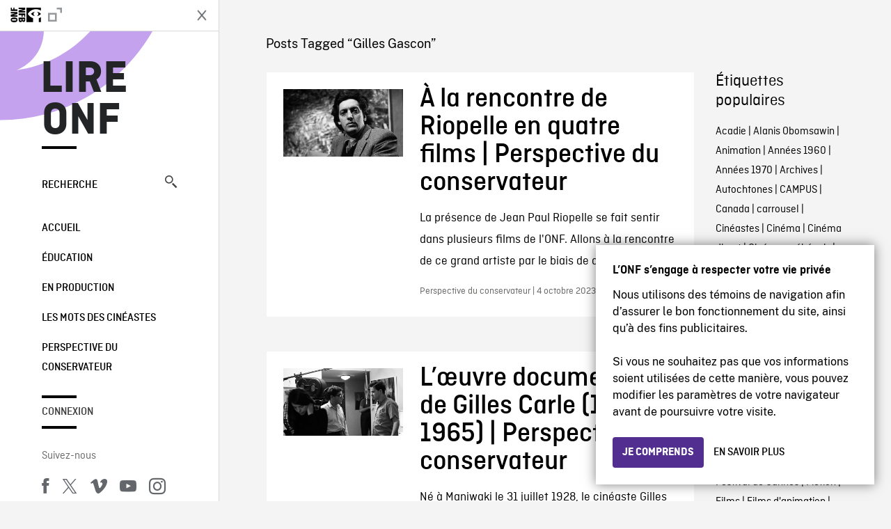

--- FILE ---
content_type: text/css
request_url: https://blogue.onf.ca/wp-content/plugins/gallery-block-lightbox/dist/baguetteBox.min.css?ver=1.12.0
body_size: 907
content:
/*!
 * baguetteBox.js
 * @author  feimosi
 * @version 1.12.0
 * @url https://github.com/feimosi/baguetteBox.js
 */#baguetteBox-overlay{display:none;opacity:0;position:fixed;overflow:hidden;top:0;left:0;width:100%;height:100%;z-index:1000000;background-color:#222;background-color:rgba(0,0,0,.8);-webkit-transition:opacity .5s ease;transition:opacity .5s ease}#baguetteBox-overlay.visible{opacity:1}#baguetteBox-overlay .full-image{display:inline-block;position:relative;width:100%;height:100%;text-align:center}#baguetteBox-overlay .full-image figure{display:inline;margin:0;height:100%}#baguetteBox-overlay .full-image img{display:inline-block;width:auto;height:auto;max-height:100%;max-width:100%;vertical-align:middle;-webkit-box-shadow:0 0 8px rgba(0,0,0,.6);-moz-box-shadow:0 0 8px rgba(0,0,0,.6);box-shadow:0 0 8px rgba(0,0,0,.6)}#baguetteBox-overlay .full-image figcaption{display:block;position:absolute;bottom:0;width:100%;text-align:center;line-height:1.8;white-space:normal;color:#ccc;background-color:#000;background-color:rgba(0,0,0,.6);font-family:sans-serif}#baguetteBox-overlay .full-image:before{content:"";display:inline-block;height:50%;width:1px;margin-right:-1px}#baguetteBox-slider{position:absolute;left:0;top:0;height:100%;width:100%;white-space:nowrap;-webkit-transition:left .4s ease,-webkit-transform .4s ease;transition:left .4s ease,-webkit-transform .4s ease;transition:left .4s ease,transform .4s ease;transition:left .4s ease,transform .4s ease,-webkit-transform .4s ease,-moz-transform .4s ease}#baguetteBox-slider.bounce-from-right{-webkit-animation:bounceFromRight .4s ease-out;animation:bounceFromRight .4s ease-out}#baguetteBox-slider.bounce-from-left{-webkit-animation:bounceFromLeft .4s ease-out;animation:bounceFromLeft .4s ease-out}@-webkit-keyframes bounceFromRight{0%,100%{margin-left:0}50%{margin-left:-30px}}@keyframes bounceFromRight{0%,100%{margin-left:0}50%{margin-left:-30px}}@-webkit-keyframes bounceFromLeft{0%,100%{margin-left:0}50%{margin-left:30px}}@keyframes bounceFromLeft{0%,100%{margin-left:0}50%{margin-left:30px}}.baguetteBox-button#next-button,.baguetteBox-button#previous-button{top:50%;top:calc(50% - 30px);width:44px;height:60px}.baguetteBox-button{position:absolute;cursor:pointer;outline:0;padding:0;margin:0;border:0;-moz-border-radius:15%;border-radius:15%;background-color:#323232;background-color:rgba(50,50,50,.5);color:#ddd;font:1.6em sans-serif;-webkit-transition:background-color .4s ease;transition:background-color .4s ease}.baguetteBox-button:focus,.baguetteBox-button:hover{background-color:rgba(50,50,50,.9)}.baguetteBox-button#next-button{right:2%}.baguetteBox-button#previous-button{left:2%}.baguetteBox-button#close-button{top:20px;right:2%;right:calc(2% + 6px);width:30px;height:30px}.baguetteBox-button svg{position:absolute;left:0;top:0}.baguetteBox-spinner{width:40px;height:40px;display:inline-block;position:absolute;top:50%;left:50%;margin-top:-20px;margin-left:-20px}.baguetteBox-double-bounce1,.baguetteBox-double-bounce2{width:100%;height:100%;-moz-border-radius:50%;border-radius:50%;background-color:#fff;opacity:.6;position:absolute;top:0;left:0;-webkit-animation:bounce 2s infinite ease-in-out;animation:bounce 2s infinite ease-in-out}.baguetteBox-double-bounce2{-webkit-animation-delay:-1s;animation-delay:-1s}@-webkit-keyframes bounce{0%,100%{-webkit-transform:scale(0);transform:scale(0)}50%{-webkit-transform:scale(1);transform:scale(1)}}@keyframes bounce{0%,100%{-webkit-transform:scale(0);-moz-transform:scale(0);transform:scale(0)}50%{-webkit-transform:scale(1);-moz-transform:scale(1);transform:scale(1)}}